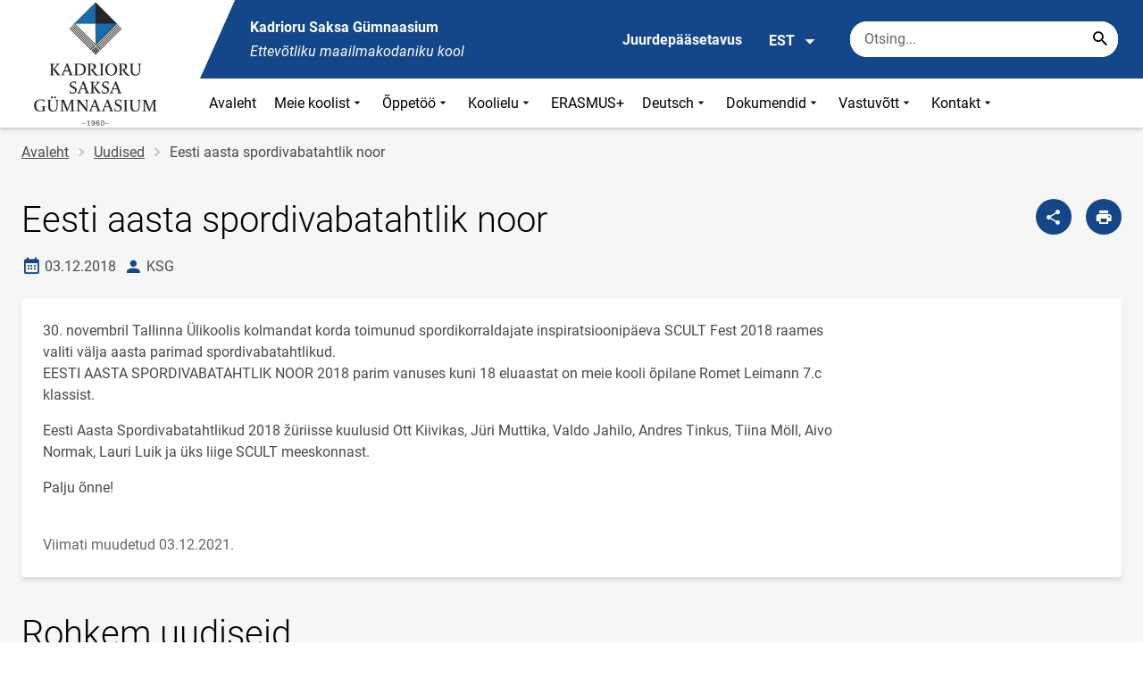

--- FILE ---
content_type: text/html; charset=UTF-8
request_url: https://www.ksg.edu.ee/et/uudised/eesti-aasta-spordivabatahtlik-noor
body_size: 12756
content:
<!DOCTYPE html>
<html lang="et" dir="ltr" prefix="content: http://purl.org/rss/1.0/modules/content/  dc: http://purl.org/dc/terms/  foaf: http://xmlns.com/foaf/0.1/  og: http://ogp.me/ns#  rdfs: http://www.w3.org/2000/01/rdf-schema#  schema: http://schema.org/  sioc: http://rdfs.org/sioc/ns#  sioct: http://rdfs.org/sioc/types#  skos: http://www.w3.org/2004/02/skos/core#  xsd: http://www.w3.org/2001/XMLSchema# " >
  <head>
      <script>
    // Consent Mode defaults BEFORE GTM loads
    window.dataLayer = window.dataLayer || [];
    function gtag(){ dataLayer.push(arguments); }
    gtag('consent', 'default', {
      analytics_storage: 'denied',
      ad_storage: 'denied',
      ad_user_data: 'denied',
      ad_personalization: 'denied',
      functionality_storage: 'granted',
      security_storage: 'granted',
      wait_for_update: 500
    });
  </script>
  <script>
    if (!window.DOMAIN_NAME) {
      var h = location.hostname.replace(/^www\./, '');
      var parts = h.split('.');
      // naive eTLD+1; fine for .ee
      window.DOMAIN_NAME = parts.slice(-2).join('.');
    }
  </script>
    <meta charset="utf-8" />
<meta name="description" content="30. novembril Tallinna Ülikoolis kolmandat korda toimunud spordikorraldajate inspiratsioonipäeva SCULT Fest 2018 raames valiti välja aasta parimad" />
<link rel="canonical" href="https://www.ksg.edu.ee/et/uudised/eesti-aasta-spordivabatahtlik-noor" />
<meta property="og:site_name" content="Kadrioru Saksa Gümnaasium" />
<meta property="og:type" content="article" />
<meta property="og:url" content="https://www.ksg.edu.ee/et/uudised/eesti-aasta-spordivabatahtlik-noor" />
<meta property="og:title" content="Eesti aasta spordivabatahtlik noor" />
<meta property="og:description" content="30. novembril Tallinna Ülikoolis kolmandat korda toimunud spordikorraldajate inspiratsioonipäeva SCULT Fest 2018 raames valiti välja aasta parimad" />
<meta property="og:image" content="" />
<meta property="article:published_time" content="2018-12-03T14:10:16+02:00" />
<meta property="article:modified_time" content="2021-12-03T12:29:46+02:00" />
<meta name="twitter:card" content="summary" />
<meta name="twitter:description" content="30. novembril Tallinna Ülikoolis kolmandat korda toimunud spordikorraldajate inspiratsioonipäeva SCULT Fest 2018 raames valiti välja aasta parimad" />
<meta name="twitter:title" content="Eesti aasta spordivabatahtlik noor" />
<meta name="twitter:image" content="" />
<meta name="Generator" content="Drupal 10 (https://www.drupal.org)" />
<meta name="MobileOptimized" content="width" />
<meta name="HandheldFriendly" content="true" />
<meta name="viewport" content="width=device-width, initial-scale=1.0" />
<link rel="icon" href="/themes/custom/harno_theme/favicon.ico" type="image/vnd.microsoft.icon" />
<link rel="alternate" hreflang="et" href="https://www.ksg.edu.ee/et/uudised/eesti-aasta-spordivabatahtlik-noor" />

      <div style="display: none !important;">Git tag 0.0.20</div>
    <title>Eesti aasta spordivabatahtlik noor | Kadrioru Saksa Gümnaasium</title>
    <link rel="stylesheet" media="all" href="/sites/ksg.edu.ee/files/css/css_HHRThyoIqFslcu--n1aEPJGZp4Yuu9QdsOWBrOsI6SY.css?delta=0&amp;language=et&amp;theme=harno_theme&amp;include=eJx1yNENwCAIBcCFbB3JPJWoCYoB_HD7TtD7vCJKserZ4LcOsLTQoUuSd5oUG0sGP-aXx2rBCFp6wh4Jx6XI3ExO8eeDXXOaMcPoA4XjKYI" />
<link rel="stylesheet" media="all" href="/sites/ksg.edu.ee/files/css/css_ltLnK_zFbwc4e7bd04WyZZ8SetpLcIIGrGfoFWppii8.css?delta=1&amp;language=et&amp;theme=harno_theme&amp;include=eJx1yNENwCAIBcCFbB3JPJWoCYoB_HD7TtD7vCJKserZ4LcOsLTQoUuSd5oUG0sGP-aXx2rBCFp6wh4Jx6XI3ExO8eeDXXOaMcPoA4XjKYI" />

    
        <style>
      :root {
                    --main-highlight:#14468A;
                    --lighten-highlight:#E7ECF3;
                    --secondary-highlight:#393A4D;
                  }
    </style>
      <script>
        var ariaLabels = {
          share: 'share picture',
          print: 'print picture',
          download: 'download picture',
          close: 'close modal',
          pause: 'Peata bännerite liikumine',
          start: 'Käivita bännerite liikumine',
        }
      </script>
  </head>
  <body class="path-node node--type-article">
    <div class="accessibility" aria-expanded="false" aria-labelledby="accessibility-id">
      <span id="accessibility-id" class="sr-only">Juurdepääsetavuse modaalaken</span>
      <div class="container">
        <button class="btn btn-close-accessibility">
          <span class="sr-only">Sulge juurdepääsetavuse modaalaken</span>
          <i class="mdi mdi-close" aria-hidden="true"></i>
        </button><!--/btn btn-close-accessibility-->
        <div class="row">
          <div class="col-12 md-12 sm-12">
            <div class="accessibility__inner">
              <div class="row">
                <div class="col-4 md-12 sm-12">
                  <h3>Teksti suurus</h3>
                  <p>Teksti suuruse valimisel muutub see automaatselt</p>
                  <div class="form-group">
                    <div class="radio-list" role="group" aria-labelledby="accessibility-font">
                      <span id="accessibility-font" class="sr-only">Muuda fondi suurust</span>
                      <div class="custom-control custom-form-radio custom-form-inline">
                        <input type="radio" name="fontSize" id="input1696" class="custom-form-input" value="1x" checked>
                        <label for="input1696" class="custom-form-label size-normal">Vaikeväärtus</label>
                      </div><!--/custom-control custom-form-radio custom-form-inline-->
                      <div class="custom-control custom-form-radio custom-form-inline">
                        <input type="radio" name="fontSize" id="input1797" class="custom-form-input" value="2x">
                        <label for="input1797" class="custom-form-label size-2x">Suur</label>
                      </div><!--/custom-control custom-form-radio custom-form-inline-->
                      <div class="custom-control custom-form-radio custom-form-inline">
                        <input type="radio" name="fontSize" id="input1898" class="custom-form-input" value="4x">
                        <label for="input1898" class="custom-form-label size-4x">Väga suur</label>
                      </div><!--/custom-control custom-form-radio custom-form-inline-->
                    </div><!--/radio-list-->
                  </div><!--/form-group-->
                </div><!--/col-4 md-12 sm-12-->
                <div class="col-4 md-12 sm-12">
                  <h3>Reavahe</h3>
                  <p>Reavahe valimisel muutub see automaatselt</p>
                  <div class="form-group">
                    <div class="checkbox-list" role="group" aria-labelledby="accessibility-line-height">
                      <span id="accessibility-line-height" class="sr-only">Muuda joone kõrgust</span>
                      <div class="custom-control custom-checkbox custom-form-inline">
                        <input type="checkbox" name="paragraphSpacing" id="input1664" class="custom-form-input" value="high">
                        <label for="input1664" class="custom-form-label">Suurenda lõiguvahet</label>
                      </div><!--/custom-control custom-form-radio custom-form-inline-->
                      <div class="custom-control custom-checkbox custom-form-inline word-spacing">
                        <input type="checkbox" name="wordSpacing" id="input1774" class="custom-form-input" value="high">
                        <label for="input1774" class="custom-form-label">Suurenda sõnavahet</label>
                      </div><!--/custom-control custom-form-radio custom-form-inline-->
                      <div class="custom-control custom-checkbox custom-form-inline letter-spacing">
                        <input type="checkbox" name="letterSpacing" id="input1884" class="custom-form-input" value="high">
                        <label for="input1884" class="custom-form-label">Suurenda tähevahet</label>
                      </div><!--/custom-control custom-checkbox custom-form-inline-->
                    </div><!--/checkbox-list-->
                  </div><!--/form-group-->
                </div><!--/col-4 md-12 sm-12-->
                <div class="col-4 md-12 sm-12">
                  <h3>Kontrastsus</h3>
                  <p>Kontrastsuse valimisel muutub see automaatselt</p>
                  <div class="form-group">
                    <div class="radio-list" role="group" aria-labelledby="accessibility-line-height">
                      <span id="accessibility-line-height" class="sr-only">Muuda lehekülje kontrasti värvi</span>
                      <div class="custom-control custom-form-radio custom-form-inline">
                        <input type="radio" name="pageContrast" id="input11664" class="custom-form-input" value="normal" checked>
                        <label for="input11664" class="custom-form-label">Vaikeväärtus</label>
                      </div><!--/custom-control custom-form-radio custom-form-inline-->
                      <div class="custom-control custom-form-radio custom-form-inline">
                        <input type="radio" name="pageContrast" id="input11774" class="custom-form-input" value="high">
                        <label for="input11774" class="custom-form-label">Must-kollane</label>
                      </div><!--/custom-control custom-form-radio custom-form-inline-->
                    </div><!--/radio-list-->
                  </div><!--/form-group-->
                                      <a href="/et/ligipaasetavus" class="btn btn-accessible-info">Rohkem infot juurdepääsetavuse kohta</a>
                                  </div><!--/col-4 md-12 sm-12-->
              </div><!--/row-->
            </div><!--/accessibility__inner-->
          </div><!--/col-12 md-12 sm-12-->
        </div><!--/row-->
      </div><!--/container-->
    </div><!--/accessibility-->
    
      <div class="dialog-off-canvas-main-canvas" data-off-canvas-main-canvas>
      <div id="page-wrapper" class="main-wrapper">
  <a href="#main-content" class="skip-link">
    Liigu edasi põhisisu juurde
  </a>
	<header id="header" class="main-header" role="banner" aria-label="Saidi päis">
		<div class="container">
      <div class="header-wrapper">
        <div class="header-left">
          <a href="/et" class="header-logo-content">
                      <div class="header-logo" style="background-image: url(https://www.ksg.edu.ee/sites/ksg.edu.ee/files/logo/KSG-uus-logo-p%C3%A4ises-1.jpg);">
              <img src="/themes/custom/harno_theme/static/assets/images/placeholder-2.gif" alt="Kadrioru Saksa Gümnaasium">
            </div>
            <div class="header-logo-text xl-hide">
              <span>Kadrioru Saksa Gümnaasium</span>
            </div>
                    </a><!--/header-logo-content-->
        </div><!--/header-left-->
        <div class="header-right">
          <div class="header-right__top">
            <div class="header-school-name">
                              <span class="school-name">Kadrioru Saksa Gümnaasium</span>
                                            <span class="school-slogan"><em>Ettevõtliku maailmakodaniku kool</em></span>
                          </div><!--/header-school-name-->
            <button class="btn btn-header-accessibility" data-plugin="accessibility">Juurdepääsetavus</button>
                          <div class="language-picker">
                <button class="language-picker__button" aria-expanded="false" aria-haspopup="true" data-plugin="languageDropdown">
                  EST
                  <i class="mdi mdi-menu-down" aria-hidden="true"></i>
                </button><!--/language-picker__button-->
                                <div class="col-3 md-6 sm-12">
                        <div class="language-picker__dropdown" aria-describedby="language-picker-desc">
    <span class="sr-only" id="language-picker-desc">Select your language</span>
    <ul class="links language-picker__list"><li hreflang="et" data-drupal-link-system-path="node/465" class="language-picker__item is-active" aria-current="page"><a href="/et/uudised/eesti-aasta-spordivabatahtlik-noor" class="language-link is-active" aria-current="page" hreflang="et" data-drupal-link-system-path="node/465">EST</a></li><li hreflang="en" data-drupal-link-system-path="&lt;front&gt;" class="language-picker__item"><a href="/en" class="language-link" hreflang="en" data-drupal-link-system-path="&lt;front&gt;">ENG</a></li><li hreflang="ru" data-drupal-link-system-path="&lt;front&gt;" class="language-picker__item"><a href="/ru" class="language-link" hreflang="ru" data-drupal-link-system-path="&lt;front&gt;">RUS</a></li></ul>
  </div><!--/language-picker__dropdown-->
                  </div>
    
    
    <!--/col-3 sm-12-->


              </div><!--/language-picker-->
                                      <div class="form-item search-input desktop-search">
            <form action="/et/uudised/eesti-aasta-spordivabatahtlik-noor" method="post" id="harno-blocks-search-api-form" accept-charset="UTF-8">
  <div class="form-item search-input">  
  <label for="edit-search-keys" class="form-label">
  </label>
    <input   placeholder="Otsing..." data-drupal-selector="edit-search-keys" data-search-api-autocomplete-search="general_search" class="form-autocomplete form-text search" data-autocomplete-path="/et/search_api_autocomplete/general_search?display=general_search&amp;filter=keys&amp;" type="text" id="edit-search-keys" name="search_keys" value="" size="10" maxlength="128" aria-label="Otsingukast    Sisesta märksõnad, mida soovid otsida."/>

  
                <button class="btn-link btn-search button js-form-submit form-submit btn search-submit-btn" title="Search..." data-drupal-selector="edit-submit-search" type="submit" id="edit-submit-search" name="op" value="Search..." type="submit" aria-label="Search..."></button>
        

</div>
  <input tabindex="-1"  autocomplete="off" data-drupal-selector="form-bzcf-oyrwd8mkkj0yj8ovubtkz-cj0yj05bn4ugko" type="hidden" name="form_build_id" value="form-_BZcF-oYRWd8mKkj0yJ8OvUbTkz--cJ0YJ05bN4UgKo"/>

  <input tabindex="-1"  data-drupal-selector="edit-harno-blocks-search-api-form" type="hidden" name="form_id" value="harno_blocks_search_api_form"/>

</form>

      </div><!--/form-item search-input-->


                        <div class="mobile-banner">
              <div class="mobile-links">
                <button class="btn btn-mobile-search" aria-expanded="false" data-plugin="mobileSearch">
                  <span class="sr-only">Otsing</span>
                  <i class="mdi mdi-magnify" aria-hidden="true"></i>
                </button><!--/btn btn-mobile-search-->
                <button class="menu-link" data-plugin="mobileMenu" aria-label="Vaheta menüüd" aria-expanded="false">
                  <span class="sr-only">Menüü avamine/sulgemine</span>
                  <i class="mdi mdi-menu" aria-hidden="true"></i>
                </button><!--/menu-link-->
              </div><!--/mobile-links-->
              <div class="mobile-search-overlay">
                <div class="form-item search-input">
            <form action="/et/uudised/eesti-aasta-spordivabatahtlik-noor" method="post" id="harno-blocks-search-api-form--2" accept-charset="UTF-8">
  <div class="form-item search-input">  
  <label for="edit-search-keys--2" class="form-label">
  </label>
    <input   placeholder="Otsing..." data-drupal-selector="edit-search-keys" data-search-api-autocomplete-search="general_search" class="form-autocomplete form-text search" data-autocomplete-path="/et/search_api_autocomplete/general_search?display=general_search&amp;filter=keys&amp;" type="text" id="edit-search-keys--2" name="search_keys" value="" size="10" maxlength="128" aria-label="Otsingukast    Sisesta märksõnad, mida soovid otsida."/>

  
                <button class="btn-link btn-search button js-form-submit form-submit btn search-submit-btn" title="Search..." data-drupal-selector="edit-submit-search" type="submit" id="edit-submit-search--2" name="op" value="Search..." type="submit" aria-label="Search..."></button>
        

</div>
  <input tabindex="-1"  autocomplete="off" data-drupal-selector="form-ntybhh-nfhvpc0mns9fpgr0odxgvsxxj06eoou-e5te" type="hidden" name="form_build_id" value="form-NtyBhH_NfHVpc0mNS9FPGR0ODxGvSXXj06EOoU_E5TE"/>

  <input tabindex="-1"  data-drupal-selector="edit-harno-blocks-search-api-form-2" type="hidden" name="form_id" value="harno_blocks_search_api_form"/>

</form>

      </div><!--/form-item search-input-->


                <button class="btn close-btn-search" aria-label="Sulge menüü">
                  <i class="mdi mdi-close"></i>
                </button><!--/close-btn-->
              </div><!--/mobile-search-overlay-->
              <div class="mobile-menu">
                <nav aria-label="main-navigation">
                  <ul class="main-menu mobile">
                                                                                                                                                                                                                                                                                                                                                                                                                                                                                                                                                                                                                                                                                                                                                                                                                                                                                                                                                                                                                                                                                                                                    
                                  
    <li>
                                        
                                                                      <a
                  href="/et"                         
     >
    Avaleht
                </a>

          </li>
                                        
                                  
    <li>
                                  
                                                                                                                                                                                                                                                                                                          <a
                  href="#"
                        
      aria-expanded="false" >
    Meie koolist
                </a>

              <div class="main-menu-dropdown">
                                          
                        
                <ul class="dropdown-link-block">
                              <li class="sm-show">
                  <a href="#" class="back-to-menu" aria-label="Tagasi peamenüüsse">
                    <i class="mdi mdi-menu-down"></i>
                    Meie koolist
                  </a>
                </li>
                                                                                                                                                                                                                                                                                                                                                    <li>
                                                        <a  class=" mainOverride"    href="/et/meie-koolist/ajatelg"                  >Ajatelg
                              </a>
              </li>
                                                                                                                                                                                                                                                                                                                                      <li>
                                          <a  class=" mainOverride"    href="/et/meie-koolist/certilingua-programm"                  >CertiLingua programm
                              </a>
              </li>
                                                                                                                                                                                                                                                                                                                                      <li>
                                          <a  class=" mainOverride"    href="/et/meie-koolist/hoolekogu"                  >Hoolekogu
                              </a>
              </li>
                                                                                                                                                                                                                                                                                                                                      <li>
                                          <a  class=" mainOverride"    href="/et/meie-koolist/ksg-humn"                  >Kooli hümn
                              </a>
              </li>
                                                                                                                                                                                                                                                                                                                                      <li>
                                          <a  class=" mainOverride"    href="/et/meie-koolist/koolivorm"                  >Koolivorm
                              </a>
              </li>
                                                                                                                                                                                                                                                                                                                                      <li>
                                          <a  class=" mainOverride"    href="/et/meie-koolist/koostoopartnerid"                  >Koostööpartnerid
                              </a>
              </li>
                              </ul><!--/dropdown-link-block-->
            
                <ul class="dropdown-link-block">
                                                                                                                                                                                                                                                                                                                                                    <li>
                                                        <a  class=" mainOverride"    href="/et/meie-koolist/kuld-ja-hobemedalid"                  >Kuld- ja hõbemedalid
                              </a>
              </li>
                                                                                                                                                                                                                                                                                                                                      <li>
                                          <a  class=" mainOverride"    href="/et/meie-koolist/liputoimkond"                  >Liputoimkond
                              </a>
              </li>
                                                                                                                                                                                                                                                                                                                                      <li>
                                          <a  class=" mainOverride"    href="/et/meie-koolist/projektid"                  >Projektid
                              </a>
              </li>
                                                                                                                                                                                                                                                                                                                                      <li>
                                          <a  class=" mainOverride"    href="/et/meie-koolist/pohivaartused"                  >Põhiväärtused
                              </a>
              </li>
                                                                                                                                                                                                                                                                                                                                      <li>
                                          <a  class=" mainOverride"    href="/et/meie-koolist/saksa-keel"                  >Saksa keel
                              </a>
              </li>
                                                                                                                                                                                                                                                                                                                                      <li>
                                          <a  class=" mainOverride"    href="/et/meie-koolist/sormus"                  >Sõrmus
                              </a>
              </li>
                              </ul><!--/dropdown-link-block-->
            
                <ul class="dropdown-link-block">
                                                                                                                                                                                                                                                                                                                                                    <li>
                                                        <a  class=" mainOverride"    href="/et/meie-koolist/tugiselts"                  >Tugiselts
                              </a>
              </li>
                                                                                                                                                                                                                                                                                                                                      <li>
                                          <a  class=" mainOverride"    href="/et/meie-koolist/vabad-ametikohad"                  >Vabad ametikohad
                              </a>
              </li>
                                                                                                                                                                                                                                                                                                                                      <li>
                                          <a  class=" mainOverride"    href="/et/meie-koolist/opilasesindus"                  >Õpilasesindus
                              </a>
              </li>
                                                                                                                                                                                                                                                                                                                                      <li>
                                          <a  class=" mainOverride"    href="/et/meie-koolist/opilaspilet"                  >Õpilaspilet
                              </a>
              </li>
                                                                                                                                                                                                                                                                                                                                      <li>
                                          <a  class=" mainOverride"    href="/et/meie-koolist/oppeaasta-pohisuunad-ja-prioriteedid-20252026"                  >Õppeaasta põhisuunad 2025/2026
                              </a>
              </li>
                                                                                                                                                                                                                                                                                                                                      <li>
                                          <a  class=" mainOverride"    href="/et/meie-koolist/oppenoukogu"                  >Õppenõukogu
                              </a>
              </li>
                              </ul><!--/dropdown-link-block-->
            
        </div><!--/main-menu-dropdown-->
          </li>
                                        
                                  
    <li>
                                  
                                                                                                                                                                                  <a
                  href="#"
                        
      aria-expanded="false" >
    Õppetöö
                </a>

              <div class="main-menu-dropdown">
                                          
                        
                <ul class="dropdown-link-block">
                              <li class="sm-show">
                  <a href="#" class="back-to-menu" aria-label="Tagasi peamenüüsse">
                    <i class="mdi mdi-menu-down"></i>
                    Õppetöö
                  </a>
                </li>
                                                                                                                                                                                                                                                                                                                                                    <li>
                                                        <a  class=" mainOverride"    href="/et/oppetoo/konsultatsiooniajad"                  >Konsultatsiooniajad
                              </a>
              </li>
                                                                                                                                                                                                                                                                                                                                      <li>
                                          <a  class=" mainOverride"    href="/et/oppetoo/koolivaheajad-20252026"                  >Koolivaheajad
                              </a>
              </li>
                                                                                                                                                                                                                                                                                                                                      <li>
                                          <a  class=" mainOverride"    href="/et/oppetoo/paevakava"                  >Päevakava
                              </a>
              </li>
                                                                                                                                                                                                                                                                                                                                      <li>
                                          <a  class=" mainOverride"    href="/et/oppetoo/tundide-kellaajad-20252026"                  >Tundide kellaajad
                              </a>
              </li>
                              </ul><!--/dropdown-link-block-->
            
                <ul class="dropdown-link-block">
                                                                                                                                                                                                                                                                                                                                                    <li>
                                                        <a  class=" mainOverride"    href="/et/oppetoo/tunniplaan"                  >Tunniplaan
                              </a>
              </li>
                                                                                                                                                                                                                                                                                                                                      <li>
                                          <a  class=" mainOverride"    href="/et/oppetoo/uurimistoo-loovtoo"                  >Uurimistöö / loovtöö
                              </a>
              </li>
                                                                                                                                                                                                                                                                                                                                      <li>
                                          <a  class=" mainOverride"    href="/et/oppetoo/oppetoo-korraldus-gumnaasiumis-20252026"                  >Õppetöö korraldus gümnaasiumis
                              </a>
              </li>
                                                                                                                                                                                                                                                                                                                                      <li>
                                          <a  class=" mainOverride"    href="/et/oppetoo/oppetoo-korraldus-pohikoolis-20252026"                  >Õppetöö korraldus põhikoolis
                              </a>
              </li>
                              </ul><!--/dropdown-link-block-->
            
        </div><!--/main-menu-dropdown-->
          </li>
                                        
                                  
    <li>
                                  
                                                                                                                                                                                                                                  <a
                  href="#"
                        
      aria-expanded="false" >
    Koolielu
                </a>

              <div class="main-menu-dropdown">
                                          
                        
                <ul class="dropdown-link-block">
                              <li class="sm-show">
                  <a href="#" class="back-to-menu" aria-label="Tagasi peamenüüsse">
                    <i class="mdi mdi-menu-down"></i>
                    Koolielu
                  </a>
                </li>
                                                                                                                                                                                                                                                                                                                                                    <li>
                                                        <a  class=" mainOverride"    href="/et/koolielu/huviringid"                  >Huviringid
                              </a>
              </li>
                                                                                                                                                                                                                                                                                                                                      <li>
                                          <a  class=" mainOverride"    href="/et/koolielu/kogupaevakool"                  >KoguPäevaKool
                              </a>
              </li>
                                                                                                                                                                                                                                                                                                                                      <li>
                                          <a  class=" mainOverride"    href="/et/koolielu/pikapaevaruhm"                  >Pikapäevarühm
                              </a>
              </li>
                                                                                                                                                                                                                                                                                                                                      <li>
                                          <a  class=" mainOverride"    href="/et/koolielu/raamatukogu"                  >Raamatukogu
                              </a>
              </li>
                              </ul><!--/dropdown-link-block-->
            
                <ul class="dropdown-link-block">
                                                                                                                                                                                                                                                                                                                                                    <li>
                                                        <a  class=" mainOverride"    href="/et/koolielu/rendihinnad"                  >Rendihinnad
                              </a>
              </li>
                                                                                                                                                                                                                                                                                                                                      <li>
                                          <a  class=" mainOverride"    href="/et/koolielu/roheline-kool"                  >Roheline kool
                              </a>
              </li>
                                                                                                                                                                                                                                                                                                                                      <li>
                                          <a  class=" mainOverride"    href="/et/koolielu/sport"                  >Sport
                              </a>
              </li>
                                                                                                                                                                                                                                                                                                                                      <li>
                                          <a  class=" mainOverride"    href="/et/koolielu/sundmused-20252026"                  >Sündmused 2025/2026
                              </a>
              </li>
                              </ul><!--/dropdown-link-block-->
            
                <ul class="dropdown-link-block">
                                                                                                                                                                                                                                                                                                                                                    <li>
                                                        <a  class=" mainOverride"    href="/et/koolielu/tervisekabinet"                  >Tervisekabinet
                              </a>
              </li>
                                                                                                                                                                                                                                                                                                                                      <li>
                                          <a  class=" mainOverride"    href="/et/koolielu/tervisenoukogu"                  >Tervisenõukogu
                              </a>
              </li>
                                                                                                                                                                                                                                                                                                                                      <li>
                                          <a  class=" mainOverride"    href="/et/koolielu/toitlustamine-menuud"                  >Toitlustamine, menüüd
                              </a>
              </li>
                                                                                                                                                                                                                                                                                                                                      <li>
                                          <a  class=" mainOverride"    href="/et/koolielu/tugiteenused"                  >Tugiteenused
                              </a>
              </li>
                              </ul><!--/dropdown-link-block-->
            
        </div><!--/main-menu-dropdown-->
          </li>
                                  
                                  
    <li>
                                  
                                                                      <a
                  href="/et/erasmus"                         
     >
    ERASMUS+
                </a>

          </li>
                                        
                                  
    <li>
                                  
                                                                                                                                                                      <a
                  href="#"
                        
      aria-expanded="false" >
    Deutsch
                </a>

              <div class="main-menu-dropdown">
                                          
                        
                <ul class="dropdown-link-block">
                              <li class="sm-show">
                  <a href="#" class="back-to-menu" aria-label="Tagasi peamenüüsse">
                    <i class="mdi mdi-menu-down"></i>
                    Deutsch
                  </a>
                </li>
                                                                                                                                                                                                                                                                                                                                                    <li>
                                                        <a  class=" mainOverride"    href="/et/deutsch/das-programm-certilingua"                  >Das Programm CertiLingua
                              </a>
              </li>
                                                                                                                                                                                                                                                                                                                                      <li>
                                          <a  class=" mainOverride"    href="/et/deutsch/deutsch-am-ksg"                  >Deutsch am KSG
                              </a>
              </li>
                                                                                                                                                                                                                                                                                                                                      <li>
                                          <a  class=" mainOverride"    href="/et/deutsch/deutsch-55"                  >Deutsch 55
                              </a>
              </li>
                                                                                                                                                                                                                                                                                                                                      <li>
                                          <a  class=" mainOverride"    href="/et/deutsch/erasmus"                  >Erasmus+
                              </a>
              </li>
                              </ul><!--/dropdown-link-block-->
            
                <ul class="dropdown-link-block">
                                                                                                                                                                                                                                                                                                                                                    <li>
                                                        <a  class=" mainOverride"    href="/et/deutsch/kollegium"                  >Kollegium
                              </a>
              </li>
                                                                                                                                                                                                                                                                                                                                      <li>
                                          <a  class=" mainOverride"    href="/et/deutsch/schuleraustausch"                  >Schüleraustausch
                              </a>
              </li>
                                                                                                                                                                                                                                                                                                                                      <li>
                                          <a  class=" mainOverride"    href="/et/deutsch/wirtschaft-auf-deutsch"                  >Wirtschaft auf Deutsch
                              </a>
              </li>
                              </ul><!--/dropdown-link-block-->
            
        </div><!--/main-menu-dropdown-->
          </li>
                                        
                                  
    <li>
                                  
                                                                                                                                                                                                                                                          <a
                  href="#"
                        
      aria-expanded="false" >
    Dokumendid
                </a>

              <div class="main-menu-dropdown">
                                          
                        
                <ul class="dropdown-link-block">
                              <li class="sm-show">
                  <a href="#" class="back-to-menu" aria-label="Tagasi peamenüüsse">
                    <i class="mdi mdi-menu-down"></i>
                    Dokumendid
                  </a>
                </li>
                                                                                                                                                                                                                                                                                                                                                    <li>
                                                        <a  class=" mainOverride"    href="/et/dokumendid/andmekaitsetingimused"                  >Andmekaitsetingimused
                              </a>
              </li>
                                                                                                                                                                                                                                                                                                                                      <li>
                                          <a  class=" mainOverride"    href="/et/dokumendid/arengukava"                  >Arengukava
                              </a>
              </li>
                                                                                                                                                                                                                                                                                                                                      <li>
                                          <a  class=" mainOverride"    href="/et/dokumendid/arenguvestluste-kord"                  >Arenguvestluste kord
                              </a>
              </li>
                                                                                                                                                                                                                                                                                                                                      <li>
                                          <a  class=" mainOverride"    href="/et/dokumendid/asjaajamiskord"                  >Asjaajamiskord
                              </a>
              </li>
                                                                                                                                                                                                                                                                                                                                      <li>
                                          <a  class=" mainOverride"    href="/et/dokumendid/avalik-teave"                  >Avalik teave
                              </a>
              </li>
                              </ul><!--/dropdown-link-block-->
            
                <ul class="dropdown-link-block">
                                                                                                                                                                                                                                                                                                                                                    <li>
                                                        <a  class=" mainOverride"    href="/et/dokumendid/blanketid"                  >Blanketid
                              </a>
              </li>
                                                                                                                                                                                                                                                                                                                                      <li>
                                          <a  class=" mainOverride"    href="/et/dokumendid/hankekord"                  >Hankekord
                              </a>
              </li>
                                                                                                                                                                                                                                                                                                                                      <li>
                                          <a  class=" mainOverride"    href="/et/dokumendid/kodukord"                  >Kodukord
                              </a>
              </li>
                                                                                                                                                                                                                                                                                                                                      <li>
                                          <a  class=" mainOverride"    href="/et/dokumendid/pedagoogilise-personali-konkursi-kord"                  >Pedagoogilise personali konkursi kord
                              </a>
              </li>
                                                                                                                                                                                                                                                                                                                                      <li>
                                          <a  class=" mainOverride"    href="/et/dokumendid/pohimaarus"                  >Põhimäärus
                              </a>
              </li>
                              </ul><!--/dropdown-link-block-->
            
                <ul class="dropdown-link-block">
                                                                                                                                                                                                                                                                                                                                                    <li>
                                                        <a  class=" mainOverride"    href="/et/dokumendid/sisehindamine"                  >Sisehindamine
                              </a>
              </li>
                                                                                                                                                                                                                                                                                                                                      <li>
                                          <a  class=" mainOverride"    href="/et/dokumendid/tootasujuhend"                  >Töötasujuhend
                              </a>
              </li>
                                                                                                                                                                                                                                                                                                                                      <li>
                                          <a  class=" mainOverride"    href="/et/dokumendid/vastuvotu-kord"                  >Vastuvõtu kord
                              </a>
              </li>
                                                                                                                                                                                                                                                                                                                                      <li>
                                          <a  class=" mainOverride"    href="/et/dokumendid/oppekava"                  >Õppekava
                              </a>
              </li>
                              </ul><!--/dropdown-link-block-->
            
        </div><!--/main-menu-dropdown-->
          </li>
                                        
                                  
    <li>
                                  
                                                                                                                                  <a
                  href="#"
                        
      aria-expanded="false" >
    Vastuvõtt
                </a>

              <div class="main-menu-dropdown">
                                          
                        
                <ul class="dropdown-link-block">
                              <li class="sm-show">
                  <a href="#" class="back-to-menu" aria-label="Tagasi peamenüüsse">
                    <i class="mdi mdi-menu-down"></i>
                    Vastuvõtt
                  </a>
                </li>
                                                                                                                                                                                                                                                                                                                                                    <li>
                                                        <a  class=" mainOverride"    href="/et/vastuvott/eelkool"                  >Eelkool
                              </a>
              </li>
                                                                                                                                                                                                                                                                                                                                      <li>
                                          <a  class=" mainOverride"    href="/et/vastuvott/vastuvott-10-klassi-20252026"                  >Vastuvõtt 10. klassi 2025/2026
                              </a>
              </li>
                                                                                                                                                                                                                                                                                                                                      <li>
                                          <a  class=" mainOverride"    href="/et/vastuvott/vastuvotu-tingimused-ja-kord"                  >Vastuvõtu tingimused ja kord
                              </a>
              </li>
                                                                                                                                                                                                                                                                                                                                      <li>
                                          <a  class=" mainOverride"    href="/et/vastuvott/oppesuunad-gumnaasiumis"                  >Õppesuunad gümnaasiumis
                              </a>
              </li>
                              </ul><!--/dropdown-link-block-->
            
        </div><!--/main-menu-dropdown-->
          </li>
                                        
                                  
    <li>
                                  
                                                                                                          <a
                  href="#"
                        
      aria-expanded="false" >
    Kontakt
                </a>

              <div class="main-menu-dropdown">
                                          
                        
                <ul class="dropdown-link-block">
                              <li class="sm-show">
                  <a href="#" class="back-to-menu" aria-label="Tagasi peamenüüsse">
                    <i class="mdi mdi-menu-down"></i>
                    Kontakt
                  </a>
                </li>
                                                                                                                                                                                                                                                                                                                                                    <li>
                                                        <a  class=" mainOverride"    href="/et/asukohad"                  >Asukohad
                              </a>
              </li>
                                                                                                                                                                                                                                                                                                                                      <li>
                                          <a  class=" mainOverride"    href="/et/kontaktid"                  >Kontaktid
                              </a>
              </li>
                              </ul><!--/dropdown-link-block-->
            
        </div><!--/main-menu-dropdown-->
          </li>
    
                    <li class="bg-blue">
  <a href="#" aria-expanded="false">Keel:
    <strong>EST</strong>
  </a>
  <div class="main-menu-dropdown">
    <div class="focus-trap-first" tabindex="-1"></div>
    <ul class="dropdown-link-block">
      <li>
        <a href="#" class="back-to-menu" aria-label="Tagasi peamenüüsse">
          <i class="mdi mdi-menu-down" aria-hidden="true"></i>
          Keel
        </a>
      </li>
                        <li><a href="/en" class="language-link" hreflang="en" data-drupal-link-system-path="&lt;front&gt;">ENG</a></li><li><a href="/ru" class="language-link" hreflang="ru" data-drupal-link-system-path="&lt;front&gt;">RUS</a></li>
                  </ul><!--/dropdown-link-block-->
    <div class="focus-trap-last" tabindex="-1"></div>
  </div><!--/main-menu-dropdown-->
</li>


                    <li class="bg-blue">
  <a href="#" aria-expanded="false">Juurdepääsetavus</a>
  <div class="main-menu-dropdown">
    <div class="focus-trap-first" tabindex="-1"></div>
    <ul class="dropdown-link-block">
      <li>
        <a href="#" class="back-to-menu" aria-label="Tagasi peamenüüsse">
          <i class="mdi mdi-menu-down" aria-hidden="true"></i>
          Juurdepääsetavus
        </a>
      </li>
      <li>
        <div class="accessibility accessibility--mobile">
          <div class="accessibility__inner">
            <div class="row">
              <div class="col-4 md-12 sm-12">
                <h3>Teksti suurus</h3>
                <p>Teksti suuruse valimisel muutub see automaatselt</p>
                <div class="form-group">
                  <div class="radio-list change-font" role="group" aria-labelledby="accessibility-font">
                    <span id="accessibility-font" class="sr-only">Muuda fondi suurust</span>
                    <div class="custom-control custom-form-radio custom-form-inline" tabindex="0">
                      <input type="radio" name="fontSize-mobile" id="input16691" class="custom-form-input" value="1x" checked>
                      <label for="input16691" class="custom-form-label size-normal">Vaikeväärtus</label>
                    </div><!--/custom-control custom-form-radio custom-form-inline-->
                    <div class="custom-control custom-form-radio custom-form-inline" tabindex="0">
                      <input type="radio" name="fontSize-mobile" id="input17197" class="custom-form-input" value="2x">
                      <label for="input17197" class="custom-form-label size-2x">Suur</label>
                    </div><!--/custom-control custom-form-radio custom-form-inline-->
                    <div class="custom-control custom-form-radio custom-form-inline" tabindex="0">
                      <input type="radio" name="fontSize-mobile" id="input11898" class="custom-form-input" value="4x">
                      <label for="input11898" class="custom-form-label size-4x">Väga suur</label>
                    </div><!--/custom-control custom-form-radio custom-form-inline-->
                  </div><!--/radio-list-->
                </div><!--/form-group-->
              </div><!--/col-4 md-12 sm-12-->
              <div class="col-4 md-12 sm-12">
                <h3>Reavahe</h3>
                <p>Reavahe valimisel muutub see automaatselt</p>
                <div class="form-group">
                  <div class="checkbox-list" role="group" aria-labelledby="accessibility-line-height">
                    <span id="accessibility-line-height" class="sr-only">Muuda joone kõrgust</span>
                    <div class="custom-control custom-checkbox custom-form-inline">
                      <input type="checkbox" name="paragraphSpacing" id="input16641" class="custom-form-input" value="high">
                      <label for="input16641" class="custom-form-label size-normal">Suurenda lõiguvahet</label>
                    </div><!--/custom-control custom-form-radio custom-form-inline-->
                    <div class="custom-control custom-checkbox custom-form-inline word-spacing">
                      <input type="checkbox" name="wordSpacing" id="input17741" class="custom-form-input" value="high">
                      <label for="input17741" class="custom-form-label size-1x">Suurenda sõnavahet</label>
                    </div><!--/custom-control custom-form-radio custom-form-inline-->
                    <div class="custom-control custom-checkbox custom-form-inline letter-spacing">
                      <input type="checkbox" name="letterSpacing" id="input18841" class="custom-form-input" value="high">
                      <label for="input18841" class="custom-form-label size-2x">Suurenda tähevahet</label>
                    </div><!--/custom-control custom-checkbox custom-form-inline-->
                  </div><!--/checkbox-list-->
                </div><!--/form-group-->
              </div><!--/col-4 md-12 sm-12-->
              <div class="col-4 md-12 sm-12">
                <h3>Kontrastsus</h3>
                <p>Kontrastsuse valimisel muutub see automaatselt</p>
                <div class="form-group">
                  <div class="radio-list" role="group" aria-labelledby="accessibility-contrast">
                    <span id="accessibility-contrast" class="sr-only">Muuda lehekülje kontrasti värvi</span>
                    <div class="custom-control custom-form-radio custom-form-inline" tabindex="0">
                      <input type="radio" name="pageContrast-mobile" id="input1166994" class="custom-form-input" value="normal" checked>
                      <label for="input1166994" class="custom-form-label">Vaikeväärtus</label>
                    </div><!--/custom-control custom-form-radio custom-form-inline-->
                    <div class="custom-control custom-form-radio custom-form-inline" tabindex="0">
                      <input type="radio" name="pageContrast-mobile" id="input1177994" class="custom-form-input" value="high">
                      <label for="input1177994" class="custom-form-label">Must-kollane</label>
                    </div><!--/custom-control custom-form-radio custom-form-inline-->
                  </div><!--/radio-list-->
                </div><!--/form-group-->
                                  <a href="/ligipaasetavus" class="btn btn-accessible-info">Rohkem infot juurdepääsetavuse kohta</a>
                              </div><!--/col-4 md-12 sm-12-->
            </div><!--/row-->
          </div><!--/accessibility__inner-->
        </div><!--/accessibility-->
      </li>
    </ul><!--/dropdown-link-block-->
    <div class="focus-trap-last" tabindex="-1"></div>
  </div><!--/main-menu-dropdown-->
</li>
                  </ul>
                </nav>
                <div class="main-focus-trap-last" tabindex="-1"></div>
              </div><!--/mobile-menu-->
            </div><!--/mobile-banner-->
          </div><!--/header-right__top-->

          <div class="header-right__bottom">
                          <div class="desktop-menu">
                <ul class="main-menu mobile main-menu" data-plugin="mainMenuDropdown">
                                                                                                                                                                                                                                                                                                                                                                                                                                                                                                                                                                                                                                                                                                                                                                                                                                                                                                                                                                                                                                                                                                                                  
                                  
    <li>
                                        
                                                                      <a
                  href="/et"                         
     >
    Avaleht
                </a>

          </li>
                                        
                                  
    <li>
                                  
                                                                                                                                                                                                                                                                                                          <a
                  href="#"
                        
      aria-expanded="false" >
    Meie koolist
                </a>

              <div class="main-menu-dropdown">
                                          
                        
                <ul class="dropdown-link-block">
                              <li class="sm-show">
                  <a href="#" class="back-to-menu" aria-label="Tagasi peamenüüsse">
                    <i class="mdi mdi-menu-down"></i>
                    Meie koolist
                  </a>
                </li>
                                                                                                                                                                                                                                                                                                                                                    <li>
                                                        <a  class=" mainOverride"    href="/et/meie-koolist/ajatelg"                  >Ajatelg
                              </a>
              </li>
                                                                                                                                                                                                                                                                                                                                      <li>
                                          <a  class=" mainOverride"    href="/et/meie-koolist/certilingua-programm"                  >CertiLingua programm
                              </a>
              </li>
                                                                                                                                                                                                                                                                                                                                      <li>
                                          <a  class=" mainOverride"    href="/et/meie-koolist/hoolekogu"                  >Hoolekogu
                              </a>
              </li>
                                                                                                                                                                                                                                                                                                                                      <li>
                                          <a  class=" mainOverride"    href="/et/meie-koolist/ksg-humn"                  >Kooli hümn
                              </a>
              </li>
                                                                                                                                                                                                                                                                                                                                      <li>
                                          <a  class=" mainOverride"    href="/et/meie-koolist/koolivorm"                  >Koolivorm
                              </a>
              </li>
                                                                                                                                                                                                                                                                                                                                      <li>
                                          <a  class=" mainOverride"    href="/et/meie-koolist/koostoopartnerid"                  >Koostööpartnerid
                              </a>
              </li>
                              </ul><!--/dropdown-link-block-->
            
                <ul class="dropdown-link-block">
                                                                                                                                                                                                                                                                                                                                                    <li>
                                                        <a  class=" mainOverride"    href="/et/meie-koolist/kuld-ja-hobemedalid"                  >Kuld- ja hõbemedalid
                              </a>
              </li>
                                                                                                                                                                                                                                                                                                                                      <li>
                                          <a  class=" mainOverride"    href="/et/meie-koolist/liputoimkond"                  >Liputoimkond
                              </a>
              </li>
                                                                                                                                                                                                                                                                                                                                      <li>
                                          <a  class=" mainOverride"    href="/et/meie-koolist/projektid"                  >Projektid
                              </a>
              </li>
                                                                                                                                                                                                                                                                                                                                      <li>
                                          <a  class=" mainOverride"    href="/et/meie-koolist/pohivaartused"                  >Põhiväärtused
                              </a>
              </li>
                                                                                                                                                                                                                                                                                                                                      <li>
                                          <a  class=" mainOverride"    href="/et/meie-koolist/saksa-keel"                  >Saksa keel
                              </a>
              </li>
                                                                                                                                                                                                                                                                                                                                      <li>
                                          <a  class=" mainOverride"    href="/et/meie-koolist/sormus"                  >Sõrmus
                              </a>
              </li>
                              </ul><!--/dropdown-link-block-->
            
                <ul class="dropdown-link-block">
                                                                                                                                                                                                                                                                                                                                                    <li>
                                                        <a  class=" mainOverride"    href="/et/meie-koolist/tugiselts"                  >Tugiselts
                              </a>
              </li>
                                                                                                                                                                                                                                                                                                                                      <li>
                                          <a  class=" mainOverride"    href="/et/meie-koolist/vabad-ametikohad"                  >Vabad ametikohad
                              </a>
              </li>
                                                                                                                                                                                                                                                                                                                                      <li>
                                          <a  class=" mainOverride"    href="/et/meie-koolist/opilasesindus"                  >Õpilasesindus
                              </a>
              </li>
                                                                                                                                                                                                                                                                                                                                      <li>
                                          <a  class=" mainOverride"    href="/et/meie-koolist/opilaspilet"                  >Õpilaspilet
                              </a>
              </li>
                                                                                                                                                                                                                                                                                                                                      <li>
                                          <a  class=" mainOverride"    href="/et/meie-koolist/oppeaasta-pohisuunad-ja-prioriteedid-20252026"                  >Õppeaasta põhisuunad 2025/2026
                              </a>
              </li>
                                                                                                                                                                                                                                                                                                                                      <li>
                                          <a  class=" mainOverride"    href="/et/meie-koolist/oppenoukogu"                  >Õppenõukogu
                              </a>
              </li>
                              </ul><!--/dropdown-link-block-->
            
        </div><!--/main-menu-dropdown-->
          </li>
                                        
                                  
    <li>
                                  
                                                                                                                                                                                  <a
                  href="#"
                        
      aria-expanded="false" >
    Õppetöö
                </a>

              <div class="main-menu-dropdown">
                                          
                        
                <ul class="dropdown-link-block">
                              <li class="sm-show">
                  <a href="#" class="back-to-menu" aria-label="Tagasi peamenüüsse">
                    <i class="mdi mdi-menu-down"></i>
                    Õppetöö
                  </a>
                </li>
                                                                                                                                                                                                                                                                                                                                                    <li>
                                                        <a  class=" mainOverride"    href="/et/oppetoo/konsultatsiooniajad"                  >Konsultatsiooniajad
                              </a>
              </li>
                                                                                                                                                                                                                                                                                                                                      <li>
                                          <a  class=" mainOverride"    href="/et/oppetoo/koolivaheajad-20252026"                  >Koolivaheajad
                              </a>
              </li>
                                                                                                                                                                                                                                                                                                                                      <li>
                                          <a  class=" mainOverride"    href="/et/oppetoo/paevakava"                  >Päevakava
                              </a>
              </li>
                                                                                                                                                                                                                                                                                                                                      <li>
                                          <a  class=" mainOverride"    href="/et/oppetoo/tundide-kellaajad-20252026"                  >Tundide kellaajad
                              </a>
              </li>
                              </ul><!--/dropdown-link-block-->
            
                <ul class="dropdown-link-block">
                                                                                                                                                                                                                                                                                                                                                    <li>
                                                        <a  class=" mainOverride"    href="/et/oppetoo/tunniplaan"                  >Tunniplaan
                              </a>
              </li>
                                                                                                                                                                                                                                                                                                                                      <li>
                                          <a  class=" mainOverride"    href="/et/oppetoo/uurimistoo-loovtoo"                  >Uurimistöö / loovtöö
                              </a>
              </li>
                                                                                                                                                                                                                                                                                                                                      <li>
                                          <a  class=" mainOverride"    href="/et/oppetoo/oppetoo-korraldus-gumnaasiumis-20252026"                  >Õppetöö korraldus gümnaasiumis
                              </a>
              </li>
                                                                                                                                                                                                                                                                                                                                      <li>
                                          <a  class=" mainOverride"    href="/et/oppetoo/oppetoo-korraldus-pohikoolis-20252026"                  >Õppetöö korraldus põhikoolis
                              </a>
              </li>
                              </ul><!--/dropdown-link-block-->
            
        </div><!--/main-menu-dropdown-->
          </li>
                                        
                                  
    <li>
                                  
                                                                                                                                                                                                                                  <a
                  href="#"
                        
      aria-expanded="false" >
    Koolielu
                </a>

              <div class="main-menu-dropdown">
                                          
                        
                <ul class="dropdown-link-block">
                              <li class="sm-show">
                  <a href="#" class="back-to-menu" aria-label="Tagasi peamenüüsse">
                    <i class="mdi mdi-menu-down"></i>
                    Koolielu
                  </a>
                </li>
                                                                                                                                                                                                                                                                                                                                                    <li>
                                                        <a  class=" mainOverride"    href="/et/koolielu/huviringid"                  >Huviringid
                              </a>
              </li>
                                                                                                                                                                                                                                                                                                                                      <li>
                                          <a  class=" mainOverride"    href="/et/koolielu/kogupaevakool"                  >KoguPäevaKool
                              </a>
              </li>
                                                                                                                                                                                                                                                                                                                                      <li>
                                          <a  class=" mainOverride"    href="/et/koolielu/pikapaevaruhm"                  >Pikapäevarühm
                              </a>
              </li>
                                                                                                                                                                                                                                                                                                                                      <li>
                                          <a  class=" mainOverride"    href="/et/koolielu/raamatukogu"                  >Raamatukogu
                              </a>
              </li>
                              </ul><!--/dropdown-link-block-->
            
                <ul class="dropdown-link-block">
                                                                                                                                                                                                                                                                                                                                                    <li>
                                                        <a  class=" mainOverride"    href="/et/koolielu/rendihinnad"                  >Rendihinnad
                              </a>
              </li>
                                                                                                                                                                                                                                                                                                                                      <li>
                                          <a  class=" mainOverride"    href="/et/koolielu/roheline-kool"                  >Roheline kool
                              </a>
              </li>
                                                                                                                                                                                                                                                                                                                                      <li>
                                          <a  class=" mainOverride"    href="/et/koolielu/sport"                  >Sport
                              </a>
              </li>
                                                                                                                                                                                                                                                                                                                                      <li>
                                          <a  class=" mainOverride"    href="/et/koolielu/sundmused-20252026"                  >Sündmused 2025/2026
                              </a>
              </li>
                              </ul><!--/dropdown-link-block-->
            
                <ul class="dropdown-link-block">
                                                                                                                                                                                                                                                                                                                                                    <li>
                                                        <a  class=" mainOverride"    href="/et/koolielu/tervisekabinet"                  >Tervisekabinet
                              </a>
              </li>
                                                                                                                                                                                                                                                                                                                                      <li>
                                          <a  class=" mainOverride"    href="/et/koolielu/tervisenoukogu"                  >Tervisenõukogu
                              </a>
              </li>
                                                                                                                                                                                                                                                                                                                                      <li>
                                          <a  class=" mainOverride"    href="/et/koolielu/toitlustamine-menuud"                  >Toitlustamine, menüüd
                              </a>
              </li>
                                                                                                                                                                                                                                                                                                                                      <li>
                                          <a  class=" mainOverride"    href="/et/koolielu/tugiteenused"                  >Tugiteenused
                              </a>
              </li>
                              </ul><!--/dropdown-link-block-->
            
        </div><!--/main-menu-dropdown-->
          </li>
                                  
                                  
    <li>
                                  
                                                                      <a
                  href="/et/erasmus"                         
     >
    ERASMUS+
                </a>

          </li>
                                        
                                  
    <li>
                                  
                                                                                                                                                                      <a
                  href="#"
                        
      aria-expanded="false" >
    Deutsch
                </a>

              <div class="main-menu-dropdown">
                                          
                        
                <ul class="dropdown-link-block">
                              <li class="sm-show">
                  <a href="#" class="back-to-menu" aria-label="Tagasi peamenüüsse">
                    <i class="mdi mdi-menu-down"></i>
                    Deutsch
                  </a>
                </li>
                                                                                                                                                                                                                                                                                                                                                    <li>
                                                        <a  class=" mainOverride"    href="/et/deutsch/das-programm-certilingua"                  >Das Programm CertiLingua
                              </a>
              </li>
                                                                                                                                                                                                                                                                                                                                      <li>
                                          <a  class=" mainOverride"    href="/et/deutsch/deutsch-am-ksg"                  >Deutsch am KSG
                              </a>
              </li>
                                                                                                                                                                                                                                                                                                                                      <li>
                                          <a  class=" mainOverride"    href="/et/deutsch/deutsch-55"                  >Deutsch 55
                              </a>
              </li>
                                                                                                                                                                                                                                                                                                                                      <li>
                                          <a  class=" mainOverride"    href="/et/deutsch/erasmus"                  >Erasmus+
                              </a>
              </li>
                              </ul><!--/dropdown-link-block-->
            
                <ul class="dropdown-link-block">
                                                                                                                                                                                                                                                                                                                                                    <li>
                                                        <a  class=" mainOverride"    href="/et/deutsch/kollegium"                  >Kollegium
                              </a>
              </li>
                                                                                                                                                                                                                                                                                                                                      <li>
                                          <a  class=" mainOverride"    href="/et/deutsch/schuleraustausch"                  >Schüleraustausch
                              </a>
              </li>
                                                                                                                                                                                                                                                                                                                                      <li>
                                          <a  class=" mainOverride"    href="/et/deutsch/wirtschaft-auf-deutsch"                  >Wirtschaft auf Deutsch
                              </a>
              </li>
                              </ul><!--/dropdown-link-block-->
            
        </div><!--/main-menu-dropdown-->
          </li>
                                        
                                  
    <li>
                                  
                                                                                                                                                                                                                                                          <a
                  href="#"
                        
      aria-expanded="false" >
    Dokumendid
                </a>

              <div class="main-menu-dropdown">
                                          
                        
                <ul class="dropdown-link-block">
                              <li class="sm-show">
                  <a href="#" class="back-to-menu" aria-label="Tagasi peamenüüsse">
                    <i class="mdi mdi-menu-down"></i>
                    Dokumendid
                  </a>
                </li>
                                                                                                                                                                                                                                                                                                                                                    <li>
                                                        <a  class=" mainOverride"    href="/et/dokumendid/andmekaitsetingimused"                  >Andmekaitsetingimused
                              </a>
              </li>
                                                                                                                                                                                                                                                                                                                                      <li>
                                          <a  class=" mainOverride"    href="/et/dokumendid/arengukava"                  >Arengukava
                              </a>
              </li>
                                                                                                                                                                                                                                                                                                                                      <li>
                                          <a  class=" mainOverride"    href="/et/dokumendid/arenguvestluste-kord"                  >Arenguvestluste kord
                              </a>
              </li>
                                                                                                                                                                                                                                                                                                                                      <li>
                                          <a  class=" mainOverride"    href="/et/dokumendid/asjaajamiskord"                  >Asjaajamiskord
                              </a>
              </li>
                                                                                                                                                                                                                                                                                                                                      <li>
                                          <a  class=" mainOverride"    href="/et/dokumendid/avalik-teave"                  >Avalik teave
                              </a>
              </li>
                              </ul><!--/dropdown-link-block-->
            
                <ul class="dropdown-link-block">
                                                                                                                                                                                                                                                                                                                                                    <li>
                                                        <a  class=" mainOverride"    href="/et/dokumendid/blanketid"                  >Blanketid
                              </a>
              </li>
                                                                                                                                                                                                                                                                                                                                      <li>
                                          <a  class=" mainOverride"    href="/et/dokumendid/hankekord"                  >Hankekord
                              </a>
              </li>
                                                                                                                                                                                                                                                                                                                                      <li>
                                          <a  class=" mainOverride"    href="/et/dokumendid/kodukord"                  >Kodukord
                              </a>
              </li>
                                                                                                                                                                                                                                                                                                                                      <li>
                                          <a  class=" mainOverride"    href="/et/dokumendid/pedagoogilise-personali-konkursi-kord"                  >Pedagoogilise personali konkursi kord
                              </a>
              </li>
                                                                                                                                                                                                                                                                                                                                      <li>
                                          <a  class=" mainOverride"    href="/et/dokumendid/pohimaarus"                  >Põhimäärus
                              </a>
              </li>
                              </ul><!--/dropdown-link-block-->
            
                <ul class="dropdown-link-block">
                                                                                                                                                                                                                                                                                                                                                    <li>
                                                        <a  class=" mainOverride"    href="/et/dokumendid/sisehindamine"                  >Sisehindamine
                              </a>
              </li>
                                                                                                                                                                                                                                                                                                                                      <li>
                                          <a  class=" mainOverride"    href="/et/dokumendid/tootasujuhend"                  >Töötasujuhend
                              </a>
              </li>
                                                                                                                                                                                                                                                                                                                                      <li>
                                          <a  class=" mainOverride"    href="/et/dokumendid/vastuvotu-kord"                  >Vastuvõtu kord
                              </a>
              </li>
                                                                                                                                                                                                                                                                                                                                      <li>
                                          <a  class=" mainOverride"    href="/et/dokumendid/oppekava"                  >Õppekava
                              </a>
              </li>
                              </ul><!--/dropdown-link-block-->
            
        </div><!--/main-menu-dropdown-->
          </li>
                                        
                                  
    <li>
                                  
                                                                                                                                  <a
                  href="#"
                        
      aria-expanded="false" >
    Vastuvõtt
                </a>

              <div class="main-menu-dropdown">
                                          
                        
                <ul class="dropdown-link-block">
                              <li class="sm-show">
                  <a href="#" class="back-to-menu" aria-label="Tagasi peamenüüsse">
                    <i class="mdi mdi-menu-down"></i>
                    Vastuvõtt
                  </a>
                </li>
                                                                                                                                                                                                                                                                                                                                                    <li>
                                                        <a  class=" mainOverride"    href="/et/vastuvott/eelkool"                  >Eelkool
                              </a>
              </li>
                                                                                                                                                                                                                                                                                                                                      <li>
                                          <a  class=" mainOverride"    href="/et/vastuvott/vastuvott-10-klassi-20252026"                  >Vastuvõtt 10. klassi 2025/2026
                              </a>
              </li>
                                                                                                                                                                                                                                                                                                                                      <li>
                                          <a  class=" mainOverride"    href="/et/vastuvott/vastuvotu-tingimused-ja-kord"                  >Vastuvõtu tingimused ja kord
                              </a>
              </li>
                                                                                                                                                                                                                                                                                                                                      <li>
                                          <a  class=" mainOverride"    href="/et/vastuvott/oppesuunad-gumnaasiumis"                  >Õppesuunad gümnaasiumis
                              </a>
              </li>
                              </ul><!--/dropdown-link-block-->
            
        </div><!--/main-menu-dropdown-->
          </li>
                                        
                                  
    <li>
                                  
                                                                                                          <a
                  href="#"
                        
      aria-expanded="false" >
    Kontakt
                </a>

              <div class="main-menu-dropdown">
                                          
                        
                <ul class="dropdown-link-block">
                              <li class="sm-show">
                  <a href="#" class="back-to-menu" aria-label="Tagasi peamenüüsse">
                    <i class="mdi mdi-menu-down"></i>
                    Kontakt
                  </a>
                </li>
                                                                                                                                                                                                                                                                                                                                                    <li>
                                                        <a  class=" mainOverride"    href="/et/asukohad"                  >Asukohad
                              </a>
              </li>
                                                                                                                                                                                                                                                                                                                                      <li>
                                          <a  class=" mainOverride"    href="/et/kontaktid"                  >Kontaktid
                              </a>
              </li>
                              </ul><!--/dropdown-link-block-->
            
        </div><!--/main-menu-dropdown-->
          </li>
    
                </ul>
              </div>
                      </div><!--/header-right__bottom-->
        </div><!--/header-right-->
      </div><!--/header-wrapper-->
		</div>
	</header>
  			<main class="page-main" role="main">
    		<div class="container">

                          <div class="row">
          <div class="col-12 md-12 sm-12">
                                        <nav aria-label="breadcrumb" role="navigation" aria-labelledby="system-breadcrumb">
    <h2 id="system-breadcrumb" class="visually-hidden">Jälglink</h2>
    <ol class="breadcrumb">
          <li class="breadcrumb-item">
                              <a href="/et">Avaleht</a>
            
              </li>
          <li class="breadcrumb-item">
                              <a href="/et/uudised"> Uudised</a>
            
              </li>
          <li class="breadcrumb-item">
                  Eesti aasta spordivabatahtlik noor
              </li>
        </ol>
  </nav>

      <!--/col-3 sm-12-->

                      </div>
        </div>
            			<div class="row">
									
      								<div  id="main-content"  class="col-12 ">
																																						                                                                                                                                                                                <div class="header-block ">
                    <div class="header-block__title-block">
                                                                              <h1>
<span property="schema:name">Eesti aasta spordivabatahtlik noor</span>
</h1>

      
                    </div>
                    <!--/__btn-block-->
                    <div class="header-block__btn-block ">
                                                                          <a href="javascript:void(0);" class="btn btn-primary before-share" aria-label="Jaga" data-plugin="shareModal" data-url="https://www.ksg.edu.ee/et/uudised/eesti-aasta-spordivabatahtlik-noor"></a>                          <a href="javascript:void(0);" class="btn btn-primary before-print sm-hide" aria-label="Prindi lehekülg" data-plugin="printPage"></a>                                             </div>
                    <!--/__btn-block-->
                                                                  <div class="header-block__additional-info">
                          <span class="date-created">
                            <i class="mdi mdi-calendar-month" aria-hidden="true" title="Loomise kuupäev"></i>
                            <span class="sr-only">Loomise kuupäev</span>
                            03.12.2018
                          </span><!--/date-indicator-->
                                                      <span class="content-author">
                              <i class="mdi mdi-account" aria-hidden="true" title="Autor"></i>
                              <span class="sr-only">autor</span>
                              KSG
                            </span><!--/author-indicator-->
                                                  </div>
                                                                                  </div>
                  <!--/header-block-sidemenu-->
              
											
											
              
						    <div data-drupal-messages-fallback class="hidden"></div>
            <article about="/et/uudised/eesti-aasta-spordivabatahtlik-noor" typeof="schema:Article" class="content-block node node--type-article node--promoted node--view-mode-full clearfix">
      <div class="row">
      
        <span property="schema:name" content="Eesti aasta spordivabatahtlik noor" class="rdf-meta hidden"></span>

                                <div class="col-12 md-12 sm-12">
                                                                  <div property="schema:text" class="text-field"><p>
	30. novembril Tallinna Ülikoolis kolmandat korda toimunud spordikorraldajate inspiratsioonipäeva SCULT Fest 2018 raames valiti välja aasta parimad spordivabatahtlikud.<br>
	EESTI AASTA SPORDIVABATAHTLIK NOOR 2018 parim vanuses kuni 18&nbsp;eluaastat on meie kooli õpilane Romet Leimann 7.c klassist.</p>

<p>
	Eesti Aasta Spordivabatahtlikud 2018 žüriisse kuulusid Ott Kiivikas, Jüri Muttika, Valdo Jahilo, Andres Tinkus, Tiina Möll, Aivo Normak, Lauri Luik ja üks liige SCULT meeskonnast.</p>

<p>
	Palju õnne!</p>
</div>
  
              </div>
          </div>
            <div class="row">
    <div class="col-12 md-12 sm-12">
      <div class="content-creating-info">
        <span>Viimati muudetud 03.12.2021.</span>
      </div><!--/content-creating-info-->
    </div><!--/col-12 md-12 sm-12-->
  </div><!--/row-->
</article>

      

										          				</div>
				<!--/col-12-->
			</div>
      
                                        <div class="col-3 md-6 sm-12">
                        <div class="row no-print">
  <div class="col-12 md-12 sm-12">

    <div class="header-block">
      <div class="header-block__title-block">
        <h1> Rohkem uudiseid</h1>
      </div><!--/__title-block-->
    </div><!--/header-block-->
    <article class="content-block">
      <div class="row">
                                        
                                                                                                              <div class="col-3 md-6 sm-12">
            <a href="/et/uudised/lipupaeva-ja-kooli-sunnipaeva-tahistamine" class="news-block">
              
              
              <div class="news-block__thumbnail" style="background-image: url(/sites/ksg.edu.ee/files/styles/galleries_and_news/public/2026-01/lipupaev_2026-1.jpg?h=21359dd9&amp;itok=YVchynvf);">
                <img src="/themes/custom/harno_theme/static/assets/images/placeholder-1.gif" alt="lipupaev_2026-1.jpg">
              </div><!--/gallery-block__thumbnail-->
              <div class="news-block__news-info">
                <h3>Lipupäeva ja kooli sünnipäeva tähistamine</h3>
                <div class="additional-info">
                  <span class="date-indicator">
                      <i class="mdi mdi-calendar-month" aria-hidden="true"></i>
											<span class="sr-only">Loomise kuupäev</span>
										16.01.2026
									</span>
                                      <span class="author-indicator">
											<span class="sr-only">Autor</span>
											KSG
										</span>
                                  </div>
              </div><!--/gallery-block__gallery-info-->
            </a><!--/gallery-block-->
          </div><!--/col-3 md-6 sm-12-->
                                        
                                                                                                              <div class="col-3 md-6 sm-12">
            <a href="/et/uudised/mitteelukohajargse-vastuvotuga-saksa-keele-1-kl-vastuvott-20262027" class="news-block">
              
              
              <div class="news-block__thumbnail" style="background-image: url(/sites/ksg.edu.ee/files/styles/galleries_and_news/public/2025-09/ksg_lipp.jpg?h=10d202d3&amp;itok=sedRuTcd);">
                <img src="/themes/custom/harno_theme/static/assets/images/placeholder-1.gif" alt="ksg_lipp.jpg">
              </div><!--/gallery-block__thumbnail-->
              <div class="news-block__news-info">
                <h3>Mitteelukohajärgse vastuvõtuga saksa keele 1. kl vastuvõtt 2026/2027</h3>
                <div class="additional-info">
                  <span class="date-indicator">
                      <i class="mdi mdi-calendar-month" aria-hidden="true"></i>
											<span class="sr-only">Loomise kuupäev</span>
										08.01.2026
									</span>
                                      <span class="author-indicator">
											<span class="sr-only">Autor</span>
											KSG
										</span>
                                  </div>
              </div><!--/gallery-block__gallery-info-->
            </a><!--/gallery-block-->
          </div><!--/col-3 md-6 sm-12-->
                                        
                                                                                                              <div class="col-3 md-6 sm-12">
            <a href="/et/uudised/ksg-65-juubeliaasta-vilistlaste-kokkutulek-saame-kokku" class="news-block">
              
              
              <div class="news-block__thumbnail" style="background-image: url(/sites/ksg.edu.ee/files/styles/galleries_and_news/public/2025-11/vilistlaste_kokkutulek_2026.jpg?h=d1cb525d&amp;itok=z29XLGpq);">
                <img src="/themes/custom/harno_theme/static/assets/images/placeholder-1.gif" alt="vilistlaste_kokkutulek_2026.jpg">
              </div><!--/gallery-block__thumbnail-->
              <div class="news-block__news-info">
                <h3>KSG 65. juubeliaasta vilistlaste kokkutulek &quot;Saame kokku&quot;</h3>
                <div class="additional-info">
                  <span class="date-indicator">
                      <i class="mdi mdi-calendar-month" aria-hidden="true"></i>
											<span class="sr-only">Loomise kuupäev</span>
										07.01.2026
									</span>
                                      <span class="author-indicator">
											<span class="sr-only">Autor</span>
											KSG
										</span>
                                  </div>
              </div><!--/gallery-block__gallery-info-->
            </a><!--/gallery-block-->
          </div><!--/col-3 md-6 sm-12-->
                                        
                                                                                                              <div class="col-3 md-6 sm-12">
            <a href="/et/uudised/hea-koolipere-9" class="news-block">
              
              
              <div class="news-block__thumbnail" style="background-image: url(/sites/ksg.edu.ee/files/styles/galleries_and_news/public/2025-12/uus_aasta_2026.jpg?h=10d202d3&amp;itok=4RWAluzd);">
                <img src="/themes/custom/harno_theme/static/assets/images/placeholder-1.gif" alt="uus_aasta_2026.jpg">
              </div><!--/gallery-block__thumbnail-->
              <div class="news-block__news-info">
                <h3>Hea koolipere!</h3>
                <div class="additional-info">
                  <span class="date-indicator">
                      <i class="mdi mdi-calendar-month" aria-hidden="true"></i>
											<span class="sr-only">Loomise kuupäev</span>
										31.12.2025
									</span>
                                      <span class="author-indicator">
											<span class="sr-only">Autor</span>
											KSG
										</span>
                                  </div>
              </div><!--/gallery-block__gallery-info-->
            </a><!--/gallery-block-->
          </div><!--/col-3 md-6 sm-12-->
                <div class="col-12 md-12 sm-12">
          <a href="/et/uudised?article_type=1&amp;article_type_mobile=1" class="btn btn-secondary btn-more-news">Vaata rohkem</a>
        </div>
      </div>
    </article><!--/content-block-->
  </div>
</div><!--/row-->

                  </div>
    
    
    <!--/col-3 sm-12-->


              			<!--/row-->
		</div>
		<!--/container-->
	</main>
																																<footer class="main-footer">
									<div class="footer-content">
					<div class="container">
						<div class="row">
							                    <div class="col-3 md-6 sm-12">
                            <div class="block">
     <div class="block-title">
       <h4>Üldine kontakt</h4>
     </div><!--/block-title-->
     <ul class="contacts">
                <li>
           <span>Kadrioru Saksa Gümnaasium</span>
         </li>
                       <li>
           <address>Gonsiori 38 ja Kivimurru 9, Tallinn</address>
         </li>
                       <li>
           <a class="btn btn-link" href="tel:+372 600 9101">+372 600 9101</a>
         </li>
                       <li>
           <a class="btn btn-link" href="mailto:ksg@ksg.edu.ee">ksg@ksg.edu.ee</a>
         </li>
                       <li>
           <a class="btn btn-link map" href="/et/asukohad"> Asukoha informatsioon</a>
         </li>
                                 </ul><!--/contact-->
   </div><!--/block-->

 
                  </div>
    
    
    <!--/col-3 sm-12-->

                <div class="col-3 md-6 sm-12">
                        <div class="block">
  <div class="block-title">
    <h4>Olulised kontaktid</h4>
  </div><!--/block-title-->
      <ul class="contacts important">
              <li>
          <span>Direktor</span>
                      <span class="bold">+372&nbsp;600&nbsp;9055</span>
                  </li>
              <li>
          <span>Majandusjuht</span>
                      <span class="bold">+372&nbsp;600&nbsp;9620</span>
                  </li>
              <li>
          <span>Õppejuht</span>
                      <span class="bold">+372&nbsp;600&nbsp;9620</span>
                  </li>
              <li>
          <span>registrikood</span>
                      <span class="bold"> 75017610</span>
                  </li>
          </ul><!--/contacts-->
  </div><!--/block-->

                  </div>
    
    
    <!--/col-3 sm-12-->

                <div class="col-3 md-6 sm-12">
                        
      <div  class="block" >
      <div class="block-title">
        <h4> Jälgi meid</h4>
      </div><!--/block-title-->
      <table class="social-links-table">
        <tbody>
                  <tr>
                          <td>
                <a target="_blank" class="btn btn-link" aria-label="Facebook" href="https://www.facebook.com/KadrioruSaksaGymnaasium">
                  <i class="mdi mdi-facebook" aria-hidden="true"></i>Facebook</a>
              </td>
                          <td>
                <a target="_blank" class="btn btn-link" aria-label="KSG Instagram" href="https://www.instagram.com/kadrioru_saksa_gymnaasium/">
                  <i class="mdi mdi-instagram" aria-hidden="true"></i>KSG Instagram</a>
              </td>
                      </tr>
                </tbody>
      </table><!--/social-links-table-->
    </div><!--/block-->
  
                  </div>
    
    
    <!--/col-3 sm-12-->

                <div class="col-3 md-6 sm-12">
                        
    <div class="block">
      <div class="block-title">
        <h4>Otsi kiiresti</h4>
      </div>
      <ul class="link-list">
                  <li>
                          <a class="btn btn-link in-new" aria-label="Uudised" target="_blank" href="https://ksg.edu.ee/et/uudised">Uudised</a>
                      </li>
              </ul>
    </div><!--/block-->

                  </div>
    
    
    <!--/col-3 sm-12-->

                <div class="col-3 md-6 sm-12">
                        <div class="block">
  <div class="block-title">
        <h4> </h4>
      </div><!--/block-title-->
      <p>
     
    </p>
  </div><!--/block-->

                  </div>
    
    
    <!--/col-3 sm-12-->



						</div>
						<!--/row-->
					</div>
					<!--/container-->
				</div>
				<!--/footer-content-->
							<div class="footer-navigation">
			<div class="container-fluid">
				<div class="footer-bottom text-center">
					<nav>
						<ul class="sitemap-nav">
							<li>
								<a href="/et">Avaleht</a>
							</li>
							<li>
								<a href="/et/sisukaart">Saidikaart</a>
							</li>
						</ul>
						<!--/sitemap-nav-->
					</nav>
					      

  

				</div>
				<!--/footer-bottom text-center-->
			</div>
			<!--/container-fluid-->
		</div>
		<!--/footer-navigation-->
	</footer>
  <button class="btn btn-secondary back-to-top" data-plugin="backToTop">
    <i class="mdi mdi-arrow-up" aria-hidden="true"></i>
    Tagasi üles
  </button><!--/btn btn-secondary back-to-top-->
</div>
            <div class="share-wrapper" role="dialog" aria-labelledby="modal-text" aria-modal="true">
  <div class="share-modal">
    <div class="share-modal__header">
      <h5 id="modal-text">Jaga lehekülge</h5>
      <button class="btn-close-modal" aria-label="Sulge modaalaken" tabindex="0">
        <span class="sr-only">Sulge modaalaken</span>
        <i class="mdi mdi-close" aria-hidden="true"></i>
      </button>
    </div><!--/share-modal__header-->
    <div class="share-modal__body">
      <a href="#" target="_blank" class="btn btn-secondary share-facebook">
        <i class="mdi mdi-facebook" aria-hidden="true"></i>
        Facebook</a>
      <a href="#" target="_blank" class="btn btn-secondary share-twitter">
        <i class="mdi mdi-twitter" aria-hidden="true"></i>
        Twitter</a>
      <a href="#" class="btn btn-secondary copy-link" data-plugin="tooltip" title="Link on kopeeritud!" data-copyurl="https://www.ksg.edu.ee/et/uudised/eesti-aasta-spordivabatahtlik-noor">
        <i class="mdi mdi-link-variant" aria-hidden="true"></i>
        Kopeeri link</a>
    </div><!--/share-modal__body-->
  </div><!--/share-modal-->
</div><!--/share-wrapper-->

  </div>

    
    <script type="application/json" data-drupal-selector="drupal-settings-json">{"path":{"baseUrl":"\/","pathPrefix":"et\/","currentPath":"node\/465","currentPathIsAdmin":false,"isFront":false,"currentLanguage":"et"},"pluralDelimiter":"\u0003","suppressDeprecationErrors":true,"ajaxPageState":{"libraries":"eJx1iUEOgCAMwD6E8iQycALJxggbMfzegx68eGrTFhhNghVk9JkkAm1qi2rLrnzW42mqCTtFGKkE6DXANEnCndDQ_3SnSw3ZR1B0F8ZTBvuX-1GBJN8PWjUs","theme":"harno_theme","theme_token":null},"ajaxTrustedUrl":{"form_action_p_pvdeGsVG5zNF_XLGPTvYSKCf43t8qZYSwcfZl2uzM":true},"webform":{"dialog":{"options":{"narrow":{"title":"Narrow","width":600},"normal":{"title":"Normal","width":800},"wide":{"title":"Wide","width":1000}},"entity_type":"node","entity_id":"465"}},"search_api_autocomplete":{"general_search":{"selector":".search-submit-btn","delay":600,"min_length":3}},"user":{"uid":0,"permissionsHash":"eea5a0df316086b249ee935f9f61e4c0d8738b258b001a601d4a0ceddd51807f"}}</script>
<script src="/sites/ksg.edu.ee/files/js/js_w9D2Y7emrabr3tQoPulu0Rio8EpR2KAeBzp4oTmGtVg.js?scope=footer&amp;delta=0&amp;language=et&amp;theme=harno_theme&amp;include=eJx1yEEOgCAMBMAPoTyJFFyhSaGk1Bh_78Wrp0mmkQ1N3tARq2gm2ZY_wqOGBbLSEk1OdLkW7VPgiD8fbuRTrcfP_WASrS9mcyaa"></script>

  </body>
</html>
